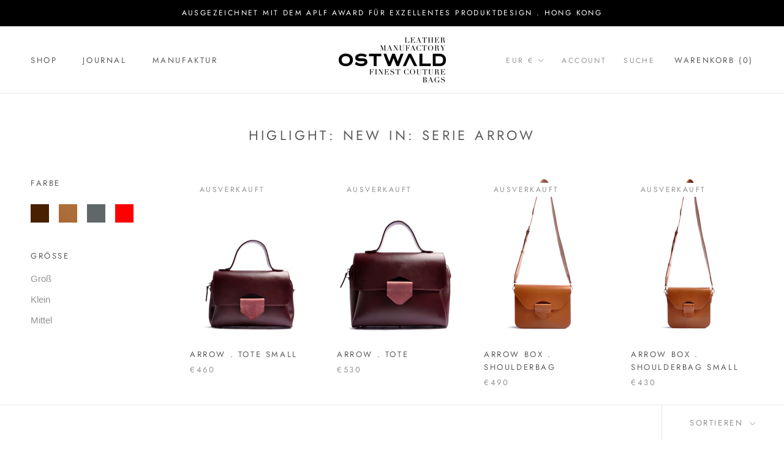

--- FILE ---
content_type: text/javascript
request_url: https://ostwald-bags.com/cdn/shop/t/2/assets/custom.js?v=183944157590872491501615898729
body_size: -667
content:
//# sourceMappingURL=/cdn/shop/t/2/assets/custom.js.map?v=183944157590872491501615898729
